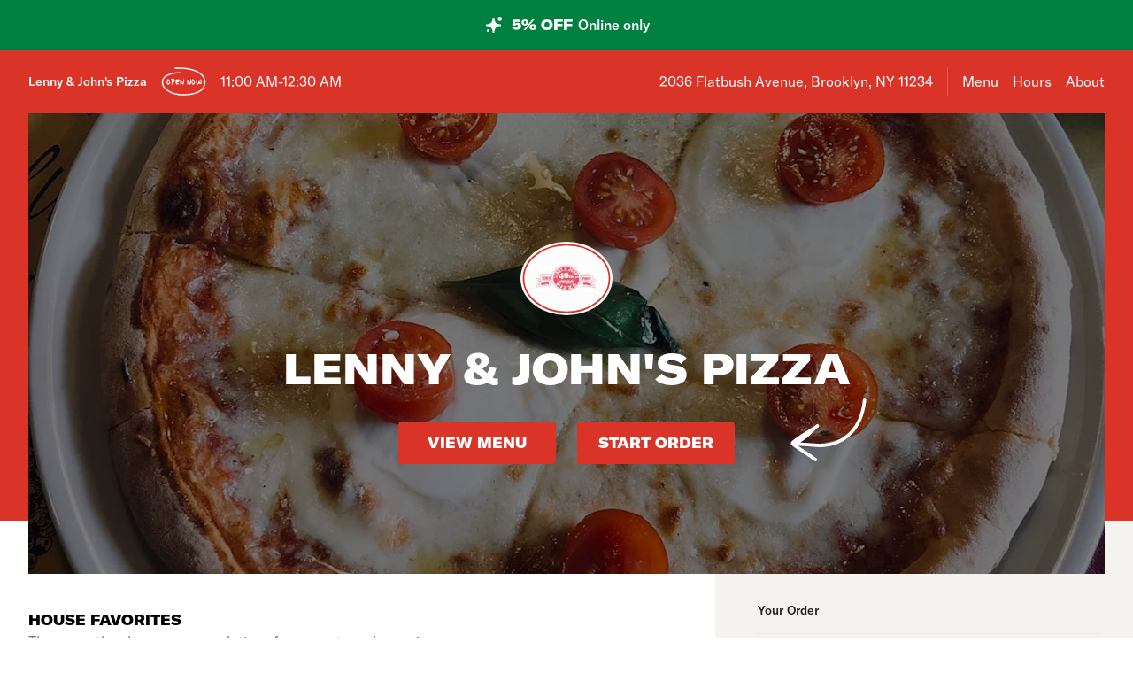

--- FILE ---
content_type: application/javascript
request_url: https://cdn.segment.com/analytics-next/bundles/auto-track.bundle.f131ce01a05e3a33a8c1.js
body_size: 504
content:
"use strict";(self.webpackChunk_segment_analytics_next=self.webpackChunk_segment_analytics_next||[]).push([[248],{4875:function(t,n,e){e.r(n),e.d(n,{form:function(){return o},link:function(){return i}});var r=e(7764);function i(t,n,e,i){var o=this;return t?((t instanceof Element?[t]:"toArray"in t?t.toArray():t).forEach((function(t){t.addEventListener("click",(function(u){var c,a,s=n instanceof Function?n(t):n,f=e instanceof Function?e(t):e,l=t.getAttribute("href")||t.getAttributeNS("http://www.w3.org/1999/xlink","href")||t.getAttribute("xlink:href")||(null===(c=t.getElementsByTagName("a")[0])||void 0===c?void 0:c.getAttribute("href")),h=(0,r.s2)(o.track(s,f,null!=i?i:{}),null!==(a=o.settings.timeout)&&void 0!==a?a:500);(function(t,n){return!("_blank"!==t.target||!n)})(t,l)||function(t){var n=t;return!!(n.ctrlKey||n.shiftKey||n.metaKey||n.button&&1==n.button)}(u)||l&&(u.preventDefault?u.preventDefault():u.returnValue=!1,h.catch(console.error).then((function(){window.location.href=l})).catch(console.error))}),!1)})),this):this}function o(t,n,e,i){var o=this;return t?(t instanceof HTMLFormElement&&(t=[t]),t.forEach((function(t){if(!(t instanceof Element))throw new TypeError("Must pass HTMLElement to trackForm/trackSubmit.");var u=function(u){var c;u.preventDefault?u.preventDefault():u.returnValue=!1;var a=n instanceof Function?n(t):n,s=e instanceof Function?e(t):e;(0,r.s2)(o.track(a,s,null!=i?i:{}),null!==(c=o.settings.timeout)&&void 0!==c?c:500).catch(console.error).then((function(){t.submit()})).catch(console.error)},c=window.jQuery||window.Zepto;c?c(t).submit(u):t.addEventListener("submit",u,!1)})),this):this}}}]);
//# sourceMappingURL=auto-track.bundle.f131ce01a05e3a33a8c1.js.map